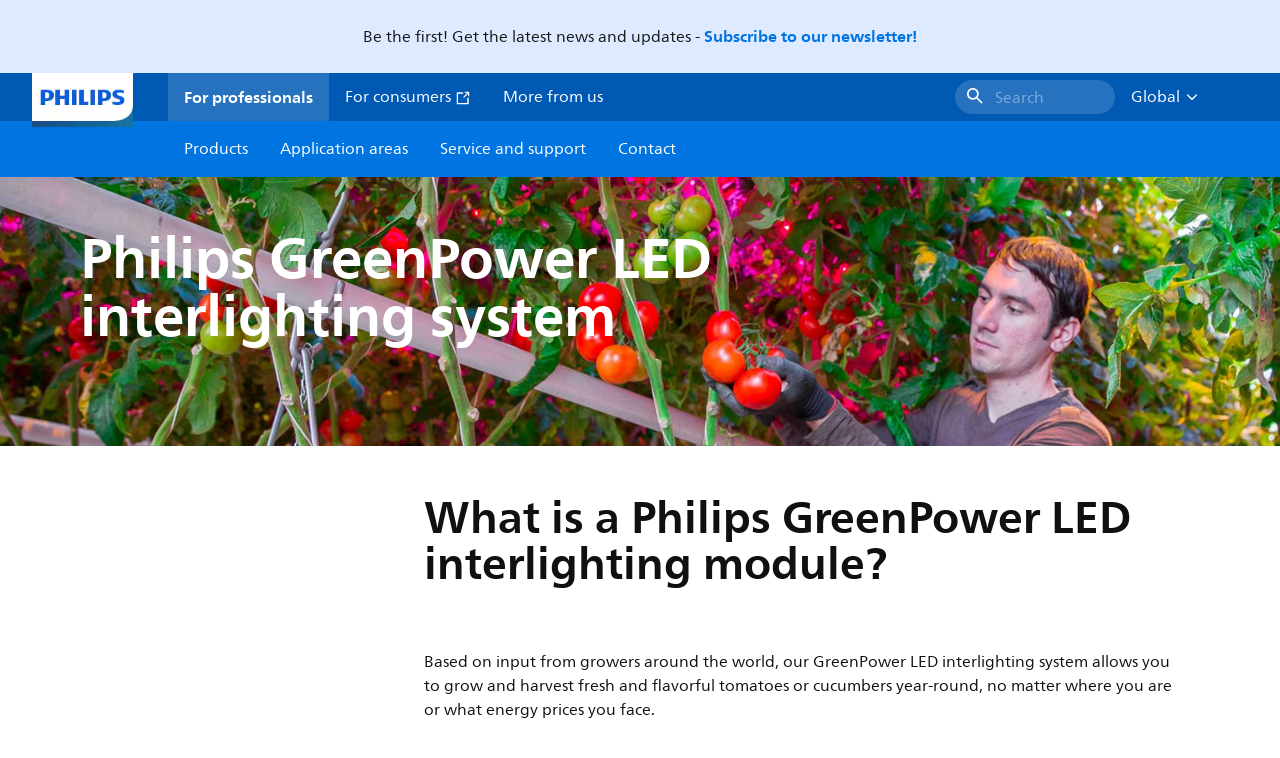

--- FILE ---
content_type: application/x-javascript;charset=utf-8
request_url: https://smetrics.marketing.philips-hue.com/id?d_visid_ver=5.5.0&d_fieldgroup=A&mcorgid=AF93936257A37E0A7F000101%40AdobeOrg&mid=26287145938580512706077624929907820868&ts=1769125178279
body_size: -40
content:
{"mid":"26287145938580512706077624929907820868"}